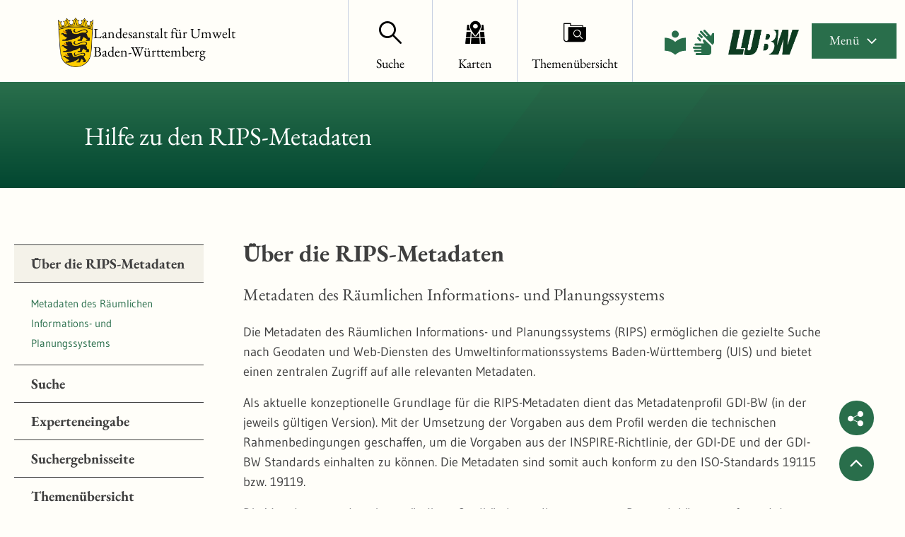

--- FILE ---
content_type: text/html;charset=UTF-8
request_url: https://rips-metadaten.lubw.de/hilfe;jsessionid=8D4C7B7F346A27C98D388245CC9D75A5
body_size: 7306
content:
<!DOCTYPE html>



















<html xmlns="http://www.w3.org/1999/xhtml" lang="de">
    <head>
        <title>LUBW - Suchtipps und Erläuterungen zu den Hauptfunktionen</title>        <link rel="shortcut icon" href="/decorations/layout/ingrid/images/favicon.ico" />        
      
<!--
    -->
<link rel="prefetch" href="/decorations/layout/ingrid/images/template/icons.svg" />
<meta http-equiv="Content-type" content="text/html; charset=UTF-8" />
<meta http-equiv="X-UA-Compatible" content="IE=edge" />
<meta content="width=device-width, initial-scale=1" name="viewport"/>
<meta name="description" content="Die Hilfethemen führen mit Kurzanleitungen an die Suche heran und erläutern die Hauptfunktionen der RIPS-Metadaten." />
<meta name="author" content="2022 - Landesanstalt f&uuml;r Umwelt Baden-W&uuml;rttemberg" />
<meta name="keywords" lang="de" content="LUBW, Metadatenauskunft, Hilfe, Suche, Suchmöglichkeiten, Erklärung, Beschreibungen, Suchtipps, Tipps, Funktionen, Hauptfunktionen, Hilfethemen, Kurzanleitung" />
<meta name="copyright" content="2022 - Landesanstalt f&uuml;r Umwelt Baden-W&uuml;rttemberg" />            <meta name="robots" content="index,follow" />
        

<link rel="stylesheet" href="/decorations/layout/ingrid/css/main.css">
<link rel="stylesheet" href="/decorations/layout/ingrid/css/override.css">
<link rel="stylesheet" href="/decorations/layout/ingrid/css/print.css" media="print">
<!-- swiper -->
<link rel="stylesheet" href="/decorations/layout/ingrid/scripts/swiper/css/swiper.min.css">


  <script src="/decorations/layout/ingrid/scripts/ingrid.js"></script>
<!-- Global scripts -->
<script src="/decorations/layout/ingrid/scripts/modernizr.custom.min.js"></script>
<script src="/decorations/layout/ingrid/scripts/jquery/jquery.min.js"></script>
<script src="/decorations/layout/ingrid/scripts/jquery/nicescroll/jquery.nicescroll.min.js"></script>
<script src="/decorations/layout/ingrid/scripts/jquery/foundation/foundation.min.js"></script>
<script src="/decorations/layout/ingrid/scripts/jquery/select2/select2.full.js"></script>
<script src="/decorations/layout/ingrid/scripts/main.js"></script>

<!-- zxcvbn -->
<script src="/decorations/layout/ingrid/scripts/zxcvbn/zxcvbn.js"></script>

<!-- swiper -->
<script src="/decorations/layout/ingrid/scripts/swiper/js/swiper.min.js"></script>                
    </head>
    <body>            <div class="container">
                        <div class="header-menu" style="display: none;" role="navigation" aria-label="Navigation Menu">
    <div class="header-menu-close">
        <button type="button" class="button ">Menü<span class="ic-ic-cross"></span></button>
    </div>
    <div class="menu-main-links">
            <div class="highlighted">
                                                                                                                                          <a href="https://rips-metadaten.lubw.de:443/freitextsuche;jsessionid=49C1E5338F363EFEDC7516D651623762" class="header-menu-entry " title="Freitextsuche nach Umweltinformationen"><span class="text">Suche</span></a>
                                                                                                                                                            <a href="https://rips-metadaten.lubw.de:443/kartendienste;jsessionid=49C1E5338F363EFEDC7516D651623762" class="header-menu-entry " title="Kartenansicht"><span class="text">Karten</span></a>
                                                                                                                                                            <a href="https://rips-metadaten.lubw.de:443/themenuebersicht;jsessionid=49C1E5338F363EFEDC7516D651623762" class="header-menu-entry " title="Themenübersicht"><span class="text">Themenübersicht</span></a>
                                                                                                                                                                                                                                                                                        <a href="https://rips-metadaten.lubw.de:443/hintergrundinformationen;jsessionid=49C1E5338F363EFEDC7516D651623762" class="header-menu-entry " title="Hintergrundinformationen zur LUBW" target="_blank"><span class="text">&Uuml;ber die LUBW</span></a>
                                                                                                                                                <a href="https://rips-metadaten.lubw.de:443/datenquellen;jsessionid=49C1E5338F363EFEDC7516D651623762" class="header-menu-entry " title="Angeschlossene Datenbanken"><span class="text">Datenquellen</span></a>
                                                                      </div>
                                                                      <a href="https://rips-metadaten.lubw.de:443/hilfe;jsessionid=49C1E5338F363EFEDC7516D651623762" title="Erläuterungen zur Nutzung der RIPS-Metadaten - Neues Fenster öffnet sich" class="is-active"><span class="text">Hilfe</span></a>
                                                                                      <a href="https://rips-metadaten.lubw.de:443/kontakt;jsessionid=49C1E5338F363EFEDC7516D651623762" title="Ihre Nachricht, Fragen oder Anregungen direkt an die LUBW" ><span class="text">Kontakt</span></a>
                                                                            <a href="https://rips-metadaten.lubw.de:443/inhaltsverzeichnis;jsessionid=49C1E5338F363EFEDC7516D651623762" title="Alle Inhalte der RIPS-Metadaten auf einen Blick" ><span class="text">Inhalt</span></a>
                                                                            <a href="https://rips-metadaten.lubw.de:443/impressum;jsessionid=49C1E5338F363EFEDC7516D651623762" title="Inhaltlich und technisch Verantwortliche, Nutzungsbedingungen, Haftungsausschluss"  target="_blank"><span class="text">Impressum</span></a>
                                                                                      <a href="https://rips-metadaten.lubw.de:443/datenschutzbestimmung;jsessionid=49C1E5338F363EFEDC7516D651623762" title="Unsere Verpflichtung zum Umgang mit persönlichen Informationen"  target="_blank"><span class="text">Datenschutz</span></a>
                                                                            <a href="https://rips-metadaten.lubw.de:443/barrierefreiheit;jsessionid=49C1E5338F363EFEDC7516D651623762" title="Barrierefreiheit"  target="_blank"><span class="text">Barrierefreiheit</span></a>
                              </div>
    <div class="menu-sub-links">
                                                                </div>
</div> 
                <header>
    <div class="row">
        <div class="columns xsmall-7 small-7 medium-8 large-7 xlarge-9">
    <div class="logo" role="banner">
        <a href="https://rips-metadaten.lubw.de:443/startseite;jsessionid=49C1E5338F363EFEDC7516D651623762" class="hide-for-xsmall-only hide-for-small-only" title="Startseite der RIPS-Metadaten aufrufen">
            <img src="/decorations/layout/ingrid/images/template/bw-wappen.png" alt="LUBW - Landesanstalt f&uuml;r Umwelt Baden-W&uuml;rttemberg"/>
            <div class="text">Landesanstalt für Umwelt<br>Baden-Württemberg</div>
        </a>
        <a href="https://rips-metadaten.lubw.de:443/startseite;jsessionid=49C1E5338F363EFEDC7516D651623762" class="hide-for-medium" title="Startseite der RIPS-Metadaten aufrufen">
            <img src="/decorations/layout/ingrid/images/template/bw-wappen.png" alt="LUBW - Landesanstalt f&uuml;r Umwelt Baden-W&uuml;rttemberg"/>
            <div class="text hide-for-xsmall-only">Landesanstalt für Umwelt<br>Baden-Württemberg</div>
        </a>
    </div>
</div>        
<div class="columns xsmall-16 small-15 medium-15 large-13 xlarge-10 nav-tabs">
    <div class="menu-tab-row" role="navigation" aria-label="Navigation Header">
                                                                                                          
                            <a class="menu-tab " href="https://rips-metadaten.lubw.de:443/freitextsuche;jsessionid=49C1E5338F363EFEDC7516D651623762" title="Freitextsuche nach Umweltinformationen">
                <div class="link-menu-tab">
                    <span class="ic-ic-lupe"></span>
                    <span class="text">Suche</span>
                </div>
            </a>
                                                                                                
                            <a class="menu-tab " href="https://rips-metadaten.lubw.de:443/kartendienste;jsessionid=49C1E5338F363EFEDC7516D651623762" title="Kartenansicht">
                <div class="link-menu-tab">
                    <span class="ic-ic-karten"></span>
                    <span class="text">Karten</span>
                </div>
            </a>
                                                                                                
                            <a class="menu-tab " href="https://rips-metadaten.lubw.de:443/themenuebersicht;jsessionid=49C1E5338F363EFEDC7516D651623762" title="Themenübersicht">
                <div class="link-menu-tab">
                    <span class="ic-ic-datenkataloge"></span>
                    <span class="text">Themenübersicht</span>
                </div>
            </a>
                                                                                                                    
                                              </div>
</div>        <div class="side-logos">
    <a href="https://rips-metadaten.lubw.de:443/startseite;jsessionid=49C1E5338F363EFEDC7516D651623762"
       title="Startseite der RIPS-Metadaten aufrufen"
    >
        <img src="/decorations/layout/ingrid/images/template/lubw_logo.png"
             alt="LUBW - Landesanstalt f&uuml;r Umwelt Baden-W&uuml;rttemberg"
             aria-hidden="true"
        />
    </a>

    <a href="https://rips-metadaten.lubw.de:443/gebaerdensprache;jsessionid=49C1E5338F363EFEDC7516D651623762"
       title="Gebärdensprache"
    >
        <img src="/decorations/layout/ingrid/images/template/sign_language.svg"
             alt="Gebärdensprache"
             aria-hidden="true"
        />
    </a>

    <a href="https://rips-metadaten.lubw.de:443/leichte-sprache;jsessionid=49C1E5338F363EFEDC7516D651623762"
       title="Leichte Sprache"
    >
        <img src="/decorations/layout/ingrid/images/template/simple_language.svg"
             alt="Leichte Sprache"
             aria-hidden="true"
        />
    </a>
</div>

        <div class="columns">
    <div class="header-menu-open">
                    <button type="button" class="button xsmall-button"><span class="ic-ic-hamburger"></span></button>
                <button type="button" class="button small-button">Menü<span class="ic-ic-hamburger"></span></button>
    </div>
</div>
    </div>
</header>
            <div class="body" role="main">								
			






<div class="banner subpage m-filter">
  <div class="subpage-wrapper" style="background-image: url('/decorations/layout/ingrid/images/template/drops-subpage.svg');">
    <div class="row align-center">
      <div class="large-20 columns dark">
        <h1>Hilfe zu den RIPS-Metadaten</h1>
      </div>
    </div>
  </div>
</div>
<div id="14__15" class="no-row">
                <a id="help.portlet.title"></a>
                <div class="search-filtered">
    <div class="row">
        <div class="xsmall-24 large-6 xlarge-6 columns">
            <div class="accordion accordion-filter-group filter" data-accordion data-allow-all-closed="true" role="tablist">
                <div class="accordion-item accordion-item-filter-group" data-accordion-item>
                    <a href="#" class="accordion-title accordion-title-filter-group hide-for-large" aria-controls="help-accordion" role="tab" aria-expanded="false" aria-selected="false">Navigation</a>
                    <div class="accordion-content filter-wrapper js-anchor-navigation" data-tab-content role="tabpanel">
                        <div class="boxes">
                            
<ul class="accordion filter-group nav-group" data-accordion="" data-multi-expand="false" data-allow-all-closed="true" role="tablist"><li class="accordion-item"><a class="accordion-title" role="tab" aria-expanded="false" aria-selected="false" href="?hkey=about-1"><span class="text">Über die RIPS-Metadaten</span></a><div class="accordion-content" data-tab-content="" role="tabpanel"><div class="boxes"><a class="js-anchor-target js-anchor-target-entry" data-key="hkey" href="#about-1"><span class="text">Metadaten des Räumlichen Informations- und Planungssystems</span></a></div></div></li></ul>
<ul class="accordion filter-group nav-group" data-accordion="" data-multi-expand="false" data-allow-all-closed="true" role="tablist"><li class="accordion-item"><a class="accordion-title" role="tab" aria-expanded="false" aria-selected="false" href="?hkey=search-1"><span class="text">Suche</span></a><div class="accordion-content" data-tab-content="" role="tabpanel"><div class="boxes"><a class="js-anchor-target js-anchor-target-entry" data-key="hkey" href="#search-1"><span class="text">Sucheingabe</span></a><a class="js-anchor-target js-anchor-target-entry" data-key="hkey" href="#search-2"><span class="text">Suche via Kategorien</span></a><a class="js-anchor-target js-anchor-target-entry" data-key="hkey" href="#search-3"><span class="text">Nach Ort suchen</span></a><a class="js-anchor-target js-anchor-target-entry" data-key="hkey" href="#search-4"><span class="text">Auf Karte festlegen</span></a><a class="js-anchor-target js-anchor-target-entry" data-key="hkey" href="#search-5"><span class="text">Suche verfeinern</span></a></div></div></li></ul>
<ul class="accordion filter-group nav-group" data-accordion="" data-multi-expand="false" data-allow-all-closed="true" role="tablist"><li class="accordion-item"><a class="accordion-title" role="tab" aria-expanded="false" aria-selected="false" href="?hkey=search-expert-1"><span class="text">Experteneingabe</span></a><div class="accordion-content" data-tab-content="" role="tabpanel"><div class="boxes"><a class="js-anchor-target js-anchor-target-entry" data-key="hkey" href="#search-expert-1"><span class="text">Experteneingabe</span></a><a class="js-anchor-target js-anchor-target-entry" data-key="hkey" href="#search-expert-2"><span class="text">Bool’sche Operatoren</span></a><a class="js-anchor-target js-anchor-target-entry" data-key="hkey" href="#search-expert-3"><span class="text">Gruppierung (Klammerung)</span></a><a class="js-anchor-target js-anchor-target-entry" data-key="hkey" href="#search-expert-4"><span class="text">Suche nach Wortgruppen</span></a><a class="js-anchor-target js-anchor-target-entry" data-key="hkey" href="#search-expert-5"><span class="text">Platzhalter</span></a><a class="js-anchor-target js-anchor-target-entry" data-key="hkey" href="#search-expert-6"><span class="text">Suche nach Bereichen von Zeichen</span></a><a class="js-anchor-target js-anchor-target-entry" data-key="hkey" href="#search-expert-7"><span class="text">Ähnlichkeitssuche</span></a><a class="js-anchor-target js-anchor-target-entry" data-key="hkey" href="#search-expert-8"><span class="text">Sonderzeichen</span></a><a class="js-anchor-target js-anchor-target-entry" data-key="hkey" href="#search-expert-8a"><span class="text">Suche nach OAC (Objektartencode)</span></a><a class="js-anchor-target js-anchor-target-entry" data-key="hkey" href="#search-expert-9a"><span class="text">Suche nach speziellen Dokumenttypen</span></a><a class="js-anchor-target js-anchor-target-entry" data-key="hkey" href="#search-expert-9"><span class="text">Suche nach speziellen Datentypen</span></a><a class="js-anchor-target js-anchor-target-entry" data-key="hkey" href="#search-expert-10"><span class="text">Suche nach einem speziellen Thema</span></a><a class="js-anchor-target js-anchor-target-entry" data-key="hkey" href="#search-expert-11"><span class="text">Suche nach speziellen Messwertseiten</span></a><a class="js-anchor-target js-anchor-target-entry" data-key="hkey" href="#search-expert-12"><span class="text">Suche nach einem speziellen Service</span></a><a class="js-anchor-target js-anchor-target-entry" data-key="hkey" href="#search-expert-13"><span class="text">Suche nach einer speziellen Metadatenklasse</span></a><a class="js-anchor-target js-anchor-target-entry" data-key="hkey" href="#search-expert-14"><span class="text">Angabe des Raumbezugs</span></a><a class="js-anchor-target js-anchor-target-entry" data-key="hkey" href="#search-expert-15"><span class="text">Angabe des Zeitbezugs</span></a></div></div></li></ul>
<ul class="accordion filter-group nav-group" data-accordion="" data-multi-expand="false" data-allow-all-closed="true" role="tablist"><li class="accordion-item"><a class="accordion-title" role="tab" aria-expanded="false" aria-selected="false" href="?hkey=search-results-1"><span class="text">Suchergebnisseite</span></a><div class="accordion-content" data-tab-content="" role="tabpanel"><div class="boxes"><a class="js-anchor-target js-anchor-target-entry" data-key="hkey" href="#search-results-1"><span class="text">Ergebnisseite</span></a><a class="js-anchor-target js-anchor-target-entry" data-key="hkey" href="#search-results-2"><span class="text">Kategorien</span></a><a class="js-anchor-target js-anchor-target-entry" data-key="hkey" href="#search-results-3"><span class="text">Ähnliche Begriffe</span></a></div></div></li></ul>
<ul class="accordion filter-group nav-group" data-accordion="" data-multi-expand="false" data-allow-all-closed="true" role="tablist"><li class="accordion-item"><a class="accordion-title" role="tab" aria-expanded="false" aria-selected="false" href="?hkey=search-catalog-1"><span class="text">Themenübersicht</span></a><div class="accordion-content" data-tab-content="" role="tabpanel"><div class="boxes"><a class="js-anchor-target js-anchor-target-entry" data-key="hkey" href="#search-catalog-1"><span class="text">Themenübersicht</span></a></div></div></li></ul>
<ul class="accordion filter-group nav-group" data-accordion="" data-multi-expand="false" data-allow-all-closed="true" role="tablist"><li class="accordion-item"><a class="accordion-title" role="tab" aria-expanded="false" aria-selected="false" href="?hkey=maps-1"><span class="text">Karte</span></a><div class="accordion-content" data-tab-content="" role="tabpanel"><div class="boxes"><a class="js-anchor-target js-anchor-target-entry" data-key="hkey" href="#maps-1"><span class="text">Übersicht</span></a><a class="js-anchor-target js-anchor-target-entry" data-key="hkey" href="#maps-2"><span class="text">Koordinatenanzeige</span></a><a class="js-anchor-target js-anchor-target-entry" data-key="hkey" href="#maps-3"><span class="text">Navigation und Orientierung</span></a><a class="js-anchor-target js-anchor-target-entry" data-key="hkey" href="#maps-4"><span class="text">Auswahl und Anzeigen von Karten</span></a><a class="js-anchor-target js-anchor-target-entry" data-key="hkey" href="#maps-5"><span class="text">Verlinken und Einbinden</span></a><a class="js-anchor-target js-anchor-target-entry" data-key="hkey" href="#maps-6"><span class="text">Zeichnen und Messen</span></a><a class="js-anchor-target js-anchor-target-entry" data-key="hkey" href="#maps-7"><span class="text">Erweiterte Werkzeuge</span></a></div></div></li></ul>
<ul class="accordion filter-group nav-group" data-accordion="" data-multi-expand="false" data-allow-all-closed="true" role="tablist"><li class="accordion-item"><a class="accordion-title" role="tab" aria-expanded="false" aria-selected="false" href="?hkey=search-category-1"><span class="text">Kategorien</span></a><div class="accordion-content" data-tab-content="" role="tabpanel"><div class="boxes"><a class="js-anchor-target js-anchor-target-entry" data-key="hkey" href="#search-category-1"><span class="text">Durchstöbern Sie das Portal nach Kategorien</span></a></div></div></li></ul>
                        </div>
                    </div>
                </div>
            </div>
        </div>
        
<div class="xsmall-24 large-16 xlarge-16 columns"><h2>Über die RIPS-Metadaten</h2><div class="section"><a class="anchor" name="about-1" id="about-1"><span/></a><h3><span>Metadaten des Räumlichen Informations- und Planungssystems</span></h3>
                <p>Die Metadaten des Räumlichen Informations- und Planungssystems (RIPS) ermöglichen die gezielte Suche nach Geodaten und Web-Diensten des Umweltinformationssystems Baden-Württemberg (UIS) und bietet einen zentralen Zugriff auf alle relevanten Metadaten.</p>
                <p>Als aktuelle konzeptionelle Grundlage für die RIPS-Metadaten dient das Metadatenprofil GDI-BW (in der jeweils gültigen Version). Mit der Umsetzung der Vorgaben aus dem Profil werden die technischen Rahmenbedingungen geschaffen, um die Vorgaben aus der INSPIRE-Richtlinie, der GDI-DE und der GDI-BW Standards einhalten zu können. Die Metadaten sind somit auch konform zu den ISO-Standards 19115 bzw. 19119.</p>
                <p>Die Metadaten werden einer ständigen Qualitätskontrolle unterzogen. Dennoch können aufgrund der Vielzahl von Datensätzen und Angaben Informationen veralten oder Unklarheiten entstehen. Für Fragen oder Rückmeldungen wenden Sie sich bitte an die E-Mail-Adresse RIPS-Metadaten@lubw.bwl.de oder nutzen Sie unser <a href="https://rips-metadaten.lubw.de/kontakt">Kontaktformular</a>.</p>
            </div></div>
    </div>
</div>
<script>
  $('.filter .filter-wrapper').niceScroll({
    cursorcolor:"#5e788d",
    cursorwidth:"8px",
    cursorborderradius: "6px",
  });

  $(window).scroll(function(){
    $(".filter .filter-wrapper").getNiceScroll().resize();
  });

  $('.filter .filter-wrapper .more').bind('click',function(){
    setTimeout(function(){
      $(".filter .filter-wrapper").getNiceScroll().resize();
    }, 500);
  });

  $('.filter .accordion-title').bind('click',function(){
    setTimeout(function(){
      $(".filter .filter-wrapper").getNiceScroll().resize();
    }, 500);
  });
  
  </script><script>
    var lastId;
    var header = $('header');
    var topMenu = $('.nav-group');
    
    var menuItems = topMenu.find('a');

    var scrollItems = menuItems.map(function(){
        var href = $(this).attr('href');
        if(href) {
            if(href[0] == ('#')) {
                var item = $(href);
                if (item.length) { return item; }
            }
        }
    });

    var preHash = window.location.hash;

    $(window).scroll(function(){
        if(preHash != window.location.hash) {
            preHash = window.location.hash;
            return;
        }
        var topMenuHeight = header.outerHeight();
        var fromTop = $(this).scrollTop() + topMenuHeight;
        var cur = scrollItems.map(function(){
            if ($(this).offset().top < fromTop)
                return this;
        });
 
        cur = cur[cur.length-1];
        var id = cur && cur.length ? cur[0].id : '';
        if($(window).scrollTop() + $(window).height() == $(document).height()) {
            if(scrollItems && scrollItems.length > 0) {
                id = scrollItems[scrollItems.length - 1][0].id;
            }
        }
        if (lastId !== id) {
            if(id !== '') {
                topMenu.find('li.accordion-item').removeClass('is-active');
                topMenu.find('li.accordion-item .accordion-content').css('display', 'none');
                var item = menuItems.filter('[href="#'+id+'"]');
                if(item) {
                    var itemParent = topMenu.find('li.accordion-item').has('a[href$="'+id+'"]');
                    if(itemParent) {
                        itemParent.addClass('is-active');
                        itemParent.find('.accordion-content').css('display', 'block');
                    }
                    if(item.hasClass('js-anchor-target-entry')) {
                        topMenu.find('.js-anchor-target-entry').removeClass('is-active');
                        item.addClass('is-active');
                    }
                }
                lastId = id;
            }
        }
    });
</script>
    </div>
			              </div>
            <footer>
    <div class="footer-buttons-bar show-for-medium hide-for-print">
        <div class="social-buttons">
        <a href="https://x.com/intent/post?url=https%3A%2F%2Frips-metadaten.lubw.de%3A443%2Fhilfe%3Bjsessionid%3D49C1E5338F363EFEDC7516D651623762%3Flang%3Dde" class="button round social" target="_blank" title="X">
        <span class="ic-ic-twitter"></span><span class="text"></span>
    </a>
    <a href="https://www.facebook.com/sharer/sharer.php?u=https%3A%2F%2Frips-metadaten.lubw.de%3A443%2Fhilfe%3Bjsessionid%3D49C1E5338F363EFEDC7516D651623762%3Flang%3Dde" class="button round social" target="_blank" title="Facebook">
        <span class="ic-ic-facebook"></span><span class="text"></span>
    </a>
    <a href="https://www.linkedin.com/shareArticle?mini=true&url=https%3A%2F%2Frips-metadaten.lubw.de%3A443%2Fhilfe%3Bjsessionid%3D49C1E5338F363EFEDC7516D651623762%3Flang%3Dde" class="button round social" target="_blank" title="LinkedIn">
        <span class="ic-ic-linkedin"></span><span class="text"></span>
    </a>
    <a href="whatsapp://send?text=https%3A%2F%2Frips-metadaten.lubw.de%3A443%2Fhilfe%3Bjsessionid%3D49C1E5338F363EFEDC7516D651623762%3Flang%3Dde" class="button round social" target="_blank" title="WhatsApp">
        <span class="ic-ic-whatsapp"></span><span class="text"></span>
    </a>
    <a href="https://www.xing.com/social_plugins/share?url=https%3A%2F%2Frips-metadaten.lubw.de%3A443%2Fhilfe%3Bjsessionid%3D49C1E5338F363EFEDC7516D651623762%3Flang%3Dde" class="button round social" target="_blank" title="XING">
        <span class="ic-ic-xing"></span><span class="text"></span>
    </a>
    <a href="mailto:?body=https%3A%2F%2Frips-metadaten.lubw.de%3A443%2Fhilfe%3Bjsessionid%3D49C1E5338F363EFEDC7516D651623762%3Flang%3Dde" class="button round social" target="_blank" title="E-Mail">
        <span class="ic-ic-mailto"></span><span class="text"></span>
    </a>
    <button id="share-buttons" class="button round social share" title="Seite teilen">
        <span class="ic-ic-share"></span>
        <span class="text"></span>
    </button>
</div>                        <div class="button-up">
    <button type="button" class="button round social js-top" title="Nach oben">
        <span class="ic-ic-angle-up"></span>
    </button>
</div>    </div>
    <div class="footer">
            <hr>
            <div class="row">
            <div class="xsmall-24 small-24 medium-24 large-24 xlarge-10 columns">
                <div class="logo">
    <a href="https://rips-metadaten.lubw.de:443/startseite;jsessionid=49C1E5338F363EFEDC7516D651623762" title="Startseite der RIPS-Metadaten aufrufen">
        <img class="footer__logo" src="/decorations/layout/ingrid/images/template/bw-wappen.png" alt="LUBW - Landesanstalt f&uuml;r Umwelt Baden-W&uuml;rttemberg"/>
    </a>
</div>                <div class="copyright">
    <span class="icon"></span>
    <span class="text copyright_text">2022 - Landesanstalt f&uuml;r Umwelt Baden-W&uuml;rttemberg</span>
</div>            </div>
            <div class="xsmall-24 small-24 medium-24 large-24 xlarge-14 columns">
                    <div class="footer-menu-entries" role="navigation" aria-label="Navigation Footer">
                                                                      <a href="https://rips-metadaten.lubw.de:443/hilfe;jsessionid=49C1E5338F363EFEDC7516D651623762" title="Erläuterungen zur Nutzung der RIPS-Metadaten - Neues Fenster öffnet sich" class="icon"><span class="text">Hilfe</span></a>
                                                                                              <a href="https://rips-metadaten.lubw.de:443/kontakt;jsessionid=49C1E5338F363EFEDC7516D651623762" title="Ihre Nachricht, Fragen oder Anregungen direkt an die LUBW" class="icon"><span class="text">Kontakt</span></a>
                                                                                    <a href="https://rips-metadaten.lubw.de:443/inhaltsverzeichnis;jsessionid=49C1E5338F363EFEDC7516D651623762" title="Alle Inhalte der RIPS-Metadaten auf einen Blick" class="icon"><span class="text">Inhalt</span></a>
                                                                                    <a href="https://rips-metadaten.lubw.de:443/impressum;jsessionid=49C1E5338F363EFEDC7516D651623762" title="Inhaltlich und technisch Verantwortliche, Nutzungsbedingungen, Haftungsausschluss" class="icon" target="_blank"><span class="text">Impressum</span></a>
                                                                                              <a href="https://rips-metadaten.lubw.de:443/datenschutzbestimmung;jsessionid=49C1E5338F363EFEDC7516D651623762" title="Unsere Verpflichtung zum Umgang mit persönlichen Informationen" class="icon" target="_blank"><span class="text">Datenschutz</span></a>
                                                                                    <a href="https://rips-metadaten.lubw.de:443/barrierefreiheit;jsessionid=49C1E5338F363EFEDC7516D651623762" title="Barrierefreiheit" class="icon"><span class="text">Barrierefreiheit</span></a>
                  </div>
            </div>
        </div>
    </div>
    <a href="" class="footer-top-link hide-for-medium js-top">Nach oben</a></footer>
            <!-- Popup -->
<div class="popup help-popup">
    <div class="headline popup__header">
        <p class="popup__title medium">Hilfe</p>
        <button type="button" class="button round popup__close js-popup-close"><span class="ic-ic-cross"></span></button>
    </div>
    <div class="popup__content text-box">
        <p></p>
    </div>
</div>            <!-- Global scripts -->
<script src="/decorations/layout/ingrid/scripts/all.js"></script>

<!-- Popup -->
<script src="/decorations/layout/ingrid/scripts/jquery/popup.js"></script>

<!-- Expand -->
<script src="/decorations/layout/ingrid/scripts/jquery/expander.js"></script>

<!-- Anchor target -->
<script src="/decorations/layout/ingrid/scripts/jquery/anchor-target.js"></script>
<script>
    $('.js-anchor-target').anchorTarget();
</script>

<!-- Anchor navigation -->
<script src="/decorations/layout/ingrid/scripts/jquery/anchor-navigation.js"></script>
<script>
    $('.js-anchor-navigation').anchorNavigation();
</script>
<script>
    $(document).ready(function() { 
    $( "a:not(:empty)" ).each(function( i ) {
        var attr = $(this).attr('href');
        if (typeof attr !== 'undefined' && attr !== false) {
            if ( $(this).children().length == 0 ) {
                $(this).html('<span>' + $(this).text() + '</span>');
            }
        }
    });
});
</script>                </div>
                <!-- Matomo -->
<script>
  var domain = document.domain;
  if (domain.indexOf('.lubw.de') > -1) {
    var _paq = window._paq = window._paq || [];
    /* tracker methods like "setCustomDimension" should be called before "trackPageView" */
    _paq.push(['trackPageView']);
    _paq.push(['enableLinkTracking']);
    (function() {
      var u="//webstatistik.landbw.de/";
      _paq.push(['setTrackerUrl', u+'matomo.php']);
      var siteId = domain == 'rips-metadaten.lubw.de' ? '763' : '766';
      _paq.push(['setSiteId', siteId]);
      var d=document, g=d.createElement('script'), s=d.getElementsByTagName('script')[0];
      g.async=true; g.src=u+'matomo.js'; s.parentNode.insertBefore(g,s);
    })();
  }
</script>
<!-- End Matomo Code -->        <script>
  // Add shrink class
  var body = $("body");
  var headerHeight = $('header').height();
  var bodyHeight = body.height();
  var headerBodyHeight = headerHeight + bodyHeight;
  var winOuterHeight = window.outerHeight;
  var isShrinkable = headerBodyHeight > ((winOuterHeight + 80) * 1.25);

  if(window.pageYOffset > headerHeight && isShrinkable) {
      body.addClass("shrink");
  }

  window.onscroll = function(e) {
    var filter = $('.filter');
    var scrollTop = $(this).scrollTop();
    winOuterHeight = window.outerHeight;
    isShrinkable = headerBodyHeight > ((winOuterHeight + 80) * 1.25);
    if (scrollTop > headerHeight && isShrinkable) {
      body.addClass("shrink");
      if(/MSIE \d|Trident.*rv:/.test(navigator.userAgent)) {
        if(filter.length > 0) {
          var content = $('.search-filtered.row, .search-filtered > .row');
          var contentTop = 400;
          var contentMargin = 0;
          var diffTop = 25;
          if(content) {
            if(content.position()) {
              contentTop = content.position().top;
            }
            if(content.css("margin-top")) {
              contentMargin = parseInt(content.css("margin-top"));
            }
            
          }
          if(scrollTop > contentTop) {
            filter.css('top', scrollTop - contentTop + diffTop - contentMargin + 'px');
          }
          filter.css('position','relative');
        }
      }
    } else {
      body.removeClass("shrink");
      if(/MSIE \d|Trident.*rv:/.test(navigator.userAgent)) {
        if(filter.length > 0) {
          filter.css('top','');
          filter.css('position','');
        }
      }
    }
  };
</script>    </body>
</html>
